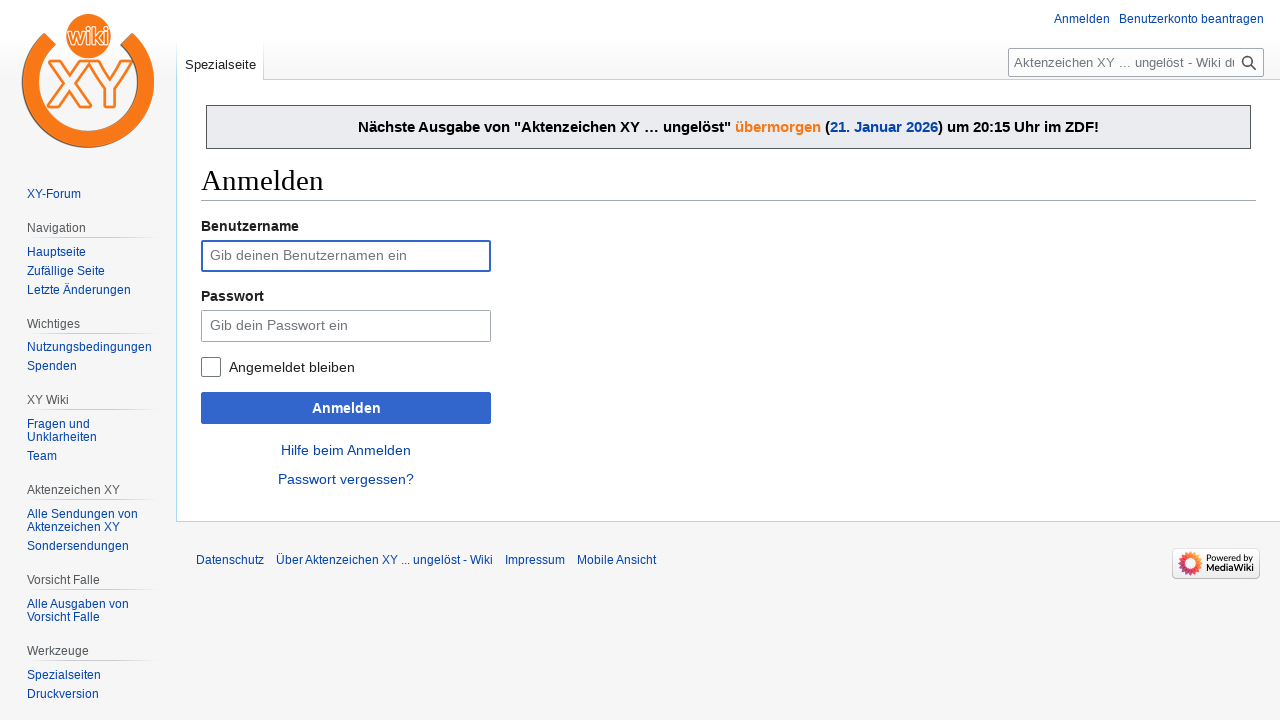

--- FILE ---
content_type: text/html; charset=UTF-8
request_url: https://www.wikixy.de/index.php?title=Spezial:Anmelden&returnto=Kategorie%3ABottrop
body_size: 5634
content:
<!DOCTYPE html>
<html class="client-nojs" lang="de" dir="ltr">
<head>
<meta charset="UTF-8">
<title>Anmelden – Aktenzeichen XY ... ungelöst - Wiki</title>
<script>(function(){var className="client-js";var cookie=document.cookie.match(/(?:^|; )wikixy_db_hae5_mwclientpreferences=([^;]+)/);if(cookie){cookie[1].split('%2C').forEach(function(pref){className=className.replace(new RegExp('(^| )'+pref.replace(/-clientpref-\w+$|[^\w-]+/g,'')+'-clientpref-\\w+( |$)'),'$1'+pref+'$2');});}document.documentElement.className=className;}());RLCONF={"wgBreakFrames":true,"wgSeparatorTransformTable":[",\t.",".\t,"],"wgDigitTransformTable":["",""],"wgDefaultDateFormat":"dmy","wgMonthNames":["","Januar","Februar","März","April","Mai","Juni","Juli","August","September","Oktober","November","Dezember"],"wgRequestId":"8dae6c04bbf2dbe87d3713f2","wgCanonicalNamespace":"Special","wgCanonicalSpecialPageName":"Userlogin","wgNamespaceNumber":-1,"wgPageName":"Spezial:Anmelden","wgTitle":"Anmelden","wgCurRevisionId":0,"wgRevisionId":0,"wgArticleId":0,"wgIsArticle":false,"wgIsRedirect":false,"wgAction":"view","wgUserName":null,"wgUserGroups":["*"],"wgCategories":[],
"wgPageViewLanguage":"de","wgPageContentLanguage":"de","wgPageContentModel":"wikitext","wgRelevantPageName":"Spezial:Anmelden","wgRelevantArticleId":0,"wgIsProbablyEditable":false,"wgRelevantPageIsProbablyEditable":false,"wgMFDisplayWikibaseDescriptions":{"search":false,"watchlist":false,"tagline":false},"wgVisualEditor":{"pageLanguageCode":"de","pageLanguageDir":"ltr","pageVariantFallbacks":"de"},"wgEditSubmitButtonLabelPublish":false};RLSTATE={"user.options":"loading","mediawiki.special.userlogin.common.styles":"ready","mediawiki.special.userlogin.login.styles":"ready","codex-styles":"ready","mediawiki.htmlform.codex.styles":"ready","mediawiki.htmlform.styles":"ready","skins.vector.styles.legacy":"ready","ext.visualEditor.desktopArticleTarget.noscript":"ready"};RLPAGEMODULES=["mediawiki.htmlform","mediawiki.page.ready","skins.vector.legacy.js","ext.visualEditor.desktopArticleTarget.init","ext.visualEditor.targetLoader"];</script>
<script>(RLQ=window.RLQ||[]).push(function(){mw.loader.impl(function(){return["user.options@12s5i",function($,jQuery,require,module){mw.user.tokens.set({"patrolToken":"+\\","watchToken":"+\\","csrfToken":"+\\"});
}];});});</script>
<link rel="stylesheet" href="/load.php?lang=de&amp;modules=codex-styles%7Cext.visualEditor.desktopArticleTarget.noscript%7Cmediawiki.htmlform.codex.styles%7Cmediawiki.htmlform.styles%7Cmediawiki.special.userlogin.common.styles%7Cmediawiki.special.userlogin.login.styles%7Cskins.vector.styles.legacy&amp;only=styles&amp;skin=vector">
<script async="" src="/load.php?lang=de&amp;modules=startup&amp;only=scripts&amp;raw=1&amp;safemode=1&amp;skin=vector"></script>
<meta name="generator" content="MediaWiki 1.42.1">
<meta name="robots" content="noindex,nofollow,max-image-preview:standard">
<meta name="format-detection" content="telephone=no">
<meta name="viewport" content="width=1000">
<link rel="apple-touch-icon" href="/apple-touch-icon-precomposed.png">
<link rel="icon" href="favicon.ico">
<link rel="search" type="application/opensearchdescription+xml" href="/opensearch_desc.php" title="Aktenzeichen XY ... ungelöst - Wiki (de)">
<link rel="EditURI" type="application/rsd+xml" href="https://www.wikixy.de/api.php?action=rsd">
<link rel="alternate" type="application/atom+xml" title="Atom-Feed für „Aktenzeichen XY ... ungelöst - Wiki“" href="/index.php?title=Spezial:Letzte_%C3%84nderungen&amp;feed=atom">
</head>
<body class="skin-vector-legacy mediawiki ltr sitedir-ltr mw-hide-empty-elt ns--1 ns-special mw-special-Userlogin page-Spezial_Anmelden rootpage-Spezial_Anmelden skin-vector action-view"><div id="mw-page-base" class="noprint"></div>
<div id="mw-head-base" class="noprint"></div>
<div id="content" class="mw-body" role="main">
	<a id="top"></a>
	<div id="siteNotice"><div id="localNotice" data-nosnippet=""><div class="sitenotice" lang="de" dir="ltr"><div class="mw-message-box" style="margin: 5px;"><div style="text-align: center;"><big><b>Nächste Ausgabe von "Aktenzeichen XY … ungelöst" <span style="color:#F87817;">übermorgen</span> (<a href="/Sendung_vom_21.01.2026" title="Sendung vom 21.01.2026">21. Januar 2026</a>) um 20:15 Uhr im ZDF!</b></big></div></div></div></div></div>
	<div class="mw-indicators">
	</div>
	<h1 id="firstHeading" class="firstHeading mw-first-heading">Anmelden</h1>
	<div id="bodyContent" class="vector-body">
		
		<div id="contentSub"><div id="mw-content-subtitle"></div></div>
		<div id="contentSub2"></div>
		
		<div id="jump-to-nav"></div>
		<a class="mw-jump-link" href="#mw-head">Zur Navigation springen</a>
		<a class="mw-jump-link" href="#searchInput">Zur Suche springen</a>
		<div id="mw-content-text" class="mw-body-content"><div class="mw-ui-container"><div id="userloginprompt"></div><div id="userloginForm"><form class="mw-htmlform mw-htmlform-codex" action="/index.php?title=Spezial:Anmelden&amp;returnto=Kategorie:Bottrop" method="post" name="userlogin"><input type="hidden" value="Spezial:Anmelden" name="title">
<div class="mw-htmlform-field-HTMLTextField loginText mw-userlogin-username cdx-field"><div class="cdx-label"><label class="cdx-label__label" for="wpName1"><span class="cdx-label__label__text">Benutzername</span></label></div><div class="cdx-field__control"><div class="cdx-text-input"><input id="wpName1" name="wpName" size="20" placeholder="Gib deinen Benutzernamen ein" class="loginText mw-userlogin-username cdx-text-input__input" tabindex="1" required="" autofocus="" autocomplete="username"></div></div></div><div class="mw-htmlform-field-HTMLTextField loginPassword mw-userlogin-password cdx-field"><div class="cdx-label"><label class="cdx-label__label" for="wpPassword1"><span class="cdx-label__label__text">Passwort</span></label></div><div class="cdx-field__control"><div class="cdx-text-input"><input id="wpPassword1" name="wpPassword" size="20" placeholder="Gib dein Passwort ein" class="loginPassword mw-userlogin-password cdx-text-input__input" tabindex="2" required="" autocomplete="current-password" type="password"></div></div></div><div class="mw-htmlform-field-HTMLCheckField mw-userlogin-rememberme cdx-field"><div class="cdx-field__control"><div class="cdx-checkbox"><input name="wpRemember" type="checkbox" value="1" id="wpRemember" tabindex="3" class="mw-userlogin-rememberme cdx-checkbox__input" /><span class="cdx-checkbox__icon"> </span><label for="wpRemember" class="cdx-checkbox__label">Angemeldet bleiben</label></div></div></div><div class="mw-htmlform-field-HTMLSubmitField cdx-field"><div class="cdx-field__control"><button class="mw-htmlform-submit cdx-button cdx-button--weight-primary cdx-button--action-progressive" id="wpLoginAttempt" type="submit" name="wploginattempt" value="Anmelden" tabindex="4">Anmelden</button></div></div><div class="mw-htmlform-field-HTMLInfoField mw-form-related-link-container mw-userlogin-help cdx-field"><div class="cdx-field__control"><a href="https://www.mediawiki.org/wiki/Special:MyLanguage/Help:Logging_in">Hilfe beim Anmelden</a></div></div><div class="mw-htmlform-field-HTMLInfoField mw-form-related-link-container cdx-field"><div class="cdx-field__control"><a href="/Spezial:Passwort_neu_vergeben" title="Spezial:Passwort neu vergeben">Passwort vergessen?</a></div></div><input id="wpEditToken" type="hidden" value="+\" name="wpEditToken">
<input name="authAction" type="hidden" value="login">
<input name="force" type="hidden">
<input name="wpLoginToken" type="hidden" value="fd859ccea72f6e76b701f7267c3eb289696e0039+\">
</form></div></div>
<div class="printfooter" data-nosnippet="">Abgerufen von „<a dir="ltr" href="https://www.wikixy.de/Spezial:Anmelden">https://www.wikixy.de/Spezial:Anmelden</a>“</div></div>
		<div id="catlinks" class="catlinks catlinks-allhidden" data-mw="interface"></div>
	</div>
</div>

<div id="mw-navigation">
	<h2>Navigationsmenü</h2>
	<div id="mw-head">
		
<nav id="p-personal" class="mw-portlet mw-portlet-personal vector-user-menu-legacy vector-menu" aria-labelledby="p-personal-label" role="navigation"  >
	<h3
		id="p-personal-label"
		
		class="vector-menu-heading "
	>
		<span class="vector-menu-heading-label">Meine Werkzeuge</span>
	</h3>
	<div class="vector-menu-content">
		
		<ul class="vector-menu-content-list">
			
			<li id="pt-login" class="mw-list-item active"><a href="/index.php?title=Spezial:Anmelden&amp;returnto=Kategorie%3ABottrop" title="Sich anzumelden wird gerne gesehen, ist jedoch nicht zwingend erforderlich. [o]" accesskey="o"><span>Anmelden</span></a></li><li id="pt-createaccount" class="mw-list-item"><a href="/Spezial:Benutzerkonto_beantragen" title="Wir ermutigen dich dazu, ein Benutzerkonto zu erstellen und dich anzumelden. Es ist jedoch nicht zwingend erforderlich."><span>Benutzerkonto beantragen</span></a></li>
		</ul>
		
	</div>
</nav>

		<div id="left-navigation">
			
<nav id="p-namespaces" class="mw-portlet mw-portlet-namespaces vector-menu-tabs vector-menu-tabs-legacy vector-menu" aria-labelledby="p-namespaces-label" role="navigation"  >
	<h3
		id="p-namespaces-label"
		
		class="vector-menu-heading "
	>
		<span class="vector-menu-heading-label">Namensräume</span>
	</h3>
	<div class="vector-menu-content">
		
		<ul class="vector-menu-content-list">
			
			<li id="ca-nstab-special" class="selected mw-list-item"><a href="/index.php?title=Spezial:Anmelden&amp;returnto=Kategorie%3ABottrop" title="Dies ist eine Spezialseite und kann nicht bearbeitet werden."><span>Spezialseite</span></a></li>
		</ul>
		
	</div>
</nav>

			
<nav id="p-variants" class="mw-portlet mw-portlet-variants emptyPortlet vector-menu-dropdown vector-menu" aria-labelledby="p-variants-label" role="navigation"  >
	<input type="checkbox"
		id="p-variants-checkbox"
		role="button"
		aria-haspopup="true"
		data-event-name="ui.dropdown-p-variants"
		class="vector-menu-checkbox"
		aria-labelledby="p-variants-label"
	>
	<label
		id="p-variants-label"
		
		class="vector-menu-heading "
	>
		<span class="vector-menu-heading-label">Deutsch</span>
	</label>
	<div class="vector-menu-content">
		
		<ul class="vector-menu-content-list">
			
			
		</ul>
		
	</div>
</nav>

		</div>
		<div id="right-navigation">
			
<nav id="p-views" class="mw-portlet mw-portlet-views emptyPortlet vector-menu-tabs vector-menu-tabs-legacy vector-menu" aria-labelledby="p-views-label" role="navigation"  >
	<h3
		id="p-views-label"
		
		class="vector-menu-heading "
	>
		<span class="vector-menu-heading-label">Ansichten</span>
	</h3>
	<div class="vector-menu-content">
		
		<ul class="vector-menu-content-list">
			
			
		</ul>
		
	</div>
</nav>

			
<nav id="p-cactions" class="mw-portlet mw-portlet-cactions emptyPortlet vector-menu-dropdown vector-menu" aria-labelledby="p-cactions-label" role="navigation"  title="Weitere Optionen" >
	<input type="checkbox"
		id="p-cactions-checkbox"
		role="button"
		aria-haspopup="true"
		data-event-name="ui.dropdown-p-cactions"
		class="vector-menu-checkbox"
		aria-labelledby="p-cactions-label"
	>
	<label
		id="p-cactions-label"
		
		class="vector-menu-heading "
	>
		<span class="vector-menu-heading-label">Weitere</span>
	</label>
	<div class="vector-menu-content">
		
		<ul class="vector-menu-content-list">
			
			
		</ul>
		
	</div>
</nav>

			
<div id="p-search" role="search" class="vector-search-box-vue  vector-search-box-show-thumbnail vector-search-box-auto-expand-width vector-search-box">
	<h3 >Suche</h3>
	<form action="/index.php" id="searchform" class="vector-search-box-form">
		<div id="simpleSearch"
			class="vector-search-box-inner"
			 data-search-loc="header-navigation">
			<input class="vector-search-box-input"
				 type="search" name="search" placeholder="Aktenzeichen XY ... ungelöst - Wiki durchsuchen" aria-label="Aktenzeichen XY ... ungelöst - Wiki durchsuchen" autocapitalize="sentences" title="Aktenzeichen XY ... ungelöst - Wiki durchsuchen [f]" accesskey="f" id="searchInput"
			>
			<input type="hidden" name="title" value="Spezial:Suche">
			<input id="mw-searchButton"
				 class="searchButton mw-fallbackSearchButton" type="submit" name="fulltext" title="Suche nach Seiten, die diesen Text enthalten" value="Suchen">
			<input id="searchButton"
				 class="searchButton" type="submit" name="go" title="Gehe direkt zu der Seite mit genau diesem Namen, falls sie vorhanden ist." value="Seite">
		</div>
	</form>
</div>

		</div>
	</div>
	
<div id="mw-panel" class="vector-legacy-sidebar">
	<div id="p-logo" role="banner">
		<a class="mw-wiki-logo" href="/Startseite"
			title="Hauptseite"></a>
	</div>
	
<nav id="p-" class="mw-portlet mw-portlet- vector-menu-portal portal vector-menu" aria-labelledby="p--label" role="navigation"  >
	<h3
		id="p--label"
		
		class="vector-menu-heading "
	>
		<span class="vector-menu-heading-label"></span>
	</h3>
	<div class="vector-menu-content">
		
		<ul class="vector-menu-content-list">
			
			<li id="n-XY-Forum" class="mw-list-item"><a href="http://azxy.communityhost.de/" rel="nofollow" target="_blank"><span>XY-Forum</span></a></li>
		</ul>
		
	</div>
</nav>

	
<nav id="p-navigation" class="mw-portlet mw-portlet-navigation vector-menu-portal portal vector-menu" aria-labelledby="p-navigation-label" role="navigation"  >
	<h3
		id="p-navigation-label"
		
		class="vector-menu-heading "
	>
		<span class="vector-menu-heading-label">Navigation</span>
	</h3>
	<div class="vector-menu-content">
		
		<ul class="vector-menu-content-list">
			
			<li id="n-mainpage-description" class="mw-list-item"><a href="/Startseite" title="Hauptseite besuchen [z]" accesskey="z"><span>Hauptseite</span></a></li><li id="n-randompage" class="mw-list-item"><a href="/Spezial:Zuf%C3%A4llige_Seite" title="Zufällige Seite aufrufen [x]" accesskey="x"><span>Zufällige Seite</span></a></li><li id="n-recentchanges" class="mw-list-item"><a href="/Spezial:Letzte_%C3%84nderungen" title="Liste der letzten Änderungen in diesem Wiki [r]" accesskey="r"><span>Letzte Änderungen</span></a></li>
		</ul>
		
	</div>
</nav>

<nav id="p-Wichtiges" class="mw-portlet mw-portlet-Wichtiges vector-menu-portal portal vector-menu" aria-labelledby="p-Wichtiges-label" role="navigation"  >
	<h3
		id="p-Wichtiges-label"
		
		class="vector-menu-heading "
	>
		<span class="vector-menu-heading-label">Wichtiges</span>
	</h3>
	<div class="vector-menu-content">
		
		<ul class="vector-menu-content-list">
			
			<li id="n-Nutzungsbedingungen" class="mw-list-item"><a href="/wikixy.de:Nutzungsbedingungen"><span>Nutzungsbedingungen</span></a></li><li id="n-Spenden" class="mw-list-item"><a href="https://www.paypal.com/cgi-bin/webscr?cmd=_s-xclick&amp;hosted_button_id=4SJLG4MKSHNPS&amp;source=url" rel="nofollow" target="_blank"><span>Spenden</span></a></li>
		</ul>
		
	</div>
</nav>

<nav id="p-XY_Wiki" class="mw-portlet mw-portlet-XY_Wiki vector-menu-portal portal vector-menu" aria-labelledby="p-XY_Wiki-label" role="navigation"  >
	<h3
		id="p-XY_Wiki-label"
		
		class="vector-menu-heading "
	>
		<span class="vector-menu-heading-label">XY Wiki</span>
	</h3>
	<div class="vector-menu-content">
		
		<ul class="vector-menu-content-list">
			
			<li id="n-Fragen-und-Unklarheiten" class="mw-list-item"><a href="/XY_Wiki:Fragen_und_Unklarheiten"><span>Fragen und Unklarheiten</span></a></li><li id="n-Team" class="mw-list-item"><a href="/XY_Wiki:Team"><span>Team</span></a></li>
		</ul>
		
	</div>
</nav>

<nav id="p-Aktenzeichen_XY" class="mw-portlet mw-portlet-Aktenzeichen_XY vector-menu-portal portal vector-menu" aria-labelledby="p-Aktenzeichen_XY-label" role="navigation"  >
	<h3
		id="p-Aktenzeichen_XY-label"
		
		class="vector-menu-heading "
	>
		<span class="vector-menu-heading-label">Aktenzeichen XY</span>
	</h3>
	<div class="vector-menu-content">
		
		<ul class="vector-menu-content-list">
			
			<li id="n-Alle-Sendungen-von-Aktenzeichen-XY" class="mw-list-item"><a href="/Alle_Sendungen"><span>Alle Sendungen von Aktenzeichen XY</span></a></li><li id="n-Sondersendungen" class="mw-list-item"><a href="/Sondersendungen"><span>Sondersendungen</span></a></li>
		</ul>
		
	</div>
</nav>

<nav id="p-Vorsicht_Falle" class="mw-portlet mw-portlet-Vorsicht_Falle vector-menu-portal portal vector-menu" aria-labelledby="p-Vorsicht_Falle-label" role="navigation"  >
	<h3
		id="p-Vorsicht_Falle-label"
		
		class="vector-menu-heading "
	>
		<span class="vector-menu-heading-label">Vorsicht Falle</span>
	</h3>
	<div class="vector-menu-content">
		
		<ul class="vector-menu-content-list">
			
			<li id="n-Alle-Ausgaben-von-Vorsicht-Falle" class="mw-list-item"><a href="/Vorsicht_Falle_%E2%80%93_Alle_Sendungen"><span>Alle Ausgaben von Vorsicht Falle</span></a></li>
		</ul>
		
	</div>
</nav>

<nav id="p-tb" class="mw-portlet mw-portlet-tb vector-menu-portal portal vector-menu" aria-labelledby="p-tb-label" role="navigation"  >
	<h3
		id="p-tb-label"
		
		class="vector-menu-heading "
	>
		<span class="vector-menu-heading-label">Werkzeuge</span>
	</h3>
	<div class="vector-menu-content">
		
		<ul class="vector-menu-content-list">
			
			<li id="t-specialpages" class="mw-list-item"><a href="/Spezial:Spezialseiten" title="Liste aller Spezialseiten [q]" accesskey="q"><span>Spezialseiten</span></a></li><li id="t-print" class="mw-list-item"><a href="javascript:print();" rel="alternate" title="Druckansicht dieser Seite [p]" accesskey="p"><span>Druckversion</span></a></li>
		</ul>
		
	</div>
</nav>

	
</div>

</div>

<footer id="footer" class="mw-footer" role="contentinfo" >
	<ul id="footer-info">
</ul>

	<ul id="footer-places">
	<li id="footer-places-privacy"><a href="/wikixy.de:Datenschutz">Datenschutz</a></li>
	<li id="footer-places-about"><a href="/wikixy.de:%C3%9Cber_Aktenzeichen_XY_..._ungel%C3%B6st_-_Wiki">Über Aktenzeichen XY ... ungelöst - Wiki</a></li>
	<li id="footer-places-disclaimers"><a href="/wikixy.de:Impressum">Impressum</a></li>
	<li id="footer-places-mobileview"><a href="https://www.wikixy.de/index.php?title=Spezial:Anmelden&amp;returnto=Kategorie%3ABottrop&amp;mobileaction=toggle_view_mobile" class="noprint stopMobileRedirectToggle">Mobile Ansicht</a></li>
</ul>

	<ul id="footer-icons" class="noprint">
	<li id="footer-poweredbyico"><a href="https://www.mediawiki.org/" target="_blank"><img src="/resources/assets/poweredby_mediawiki_88x31.png" alt="Powered by MediaWiki" srcset="/resources/assets/poweredby_mediawiki_132x47.png 1.5x, /resources/assets/poweredby_mediawiki_176x62.png 2x" width="88" height="31" loading="lazy"></a></li>
</ul>

</footer>

<script>(RLQ=window.RLQ||[]).push(function(){mw.config.set({"wgBackendResponseTime":103});});</script>
</body>
</html>

--- FILE ---
content_type: text/javascript; charset=utf-8
request_url: https://www.wikixy.de/load.php?lang=de&modules=startup&only=scripts&raw=1&safemode=1&skin=vector
body_size: 37560
content:
function isCompatible(){return!!('querySelector'in document&&'localStorage'in window&&typeof Promise==='function'&&Promise.prototype['finally']&&(function(){try{new Function('(a = 0) => a');return true;}catch(e){return false;}}())&&/./g.flags==='g');}if(!isCompatible()){document.documentElement.className=document.documentElement.className.replace(/(^|\s)client-js(\s|$)/,'$1client-nojs$2');while(window.NORLQ&&NORLQ[0]){NORLQ.shift()();}NORLQ={push:function(fn){fn();}};RLQ={push:function(){}};}else{if(window.performance&&performance.mark){performance.mark('mwStartup');}(function(){'use strict';var con=window.console;function Map(){this.values=Object.create(null);}Map.prototype={constructor:Map,get:function(selection,fallback){if(arguments.length<2){fallback=null;}if(typeof selection==='string'){return selection in this.values?this.values[selection]:fallback;}var results;if(Array.isArray(selection)){results={};for(var i=0;i<selection.length;i++){if(typeof selection[i]==='string'){results[
selection[i]]=selection[i]in this.values?this.values[selection[i]]:fallback;}}return results;}if(selection===undefined){results={};for(var key in this.values){results[key]=this.values[key];}return results;}return fallback;},set:function(selection,value){if(arguments.length>1){if(typeof selection==='string'){this.values[selection]=value;return true;}}else if(typeof selection==='object'){for(var key in selection){this.values[key]=selection[key];}return true;}return false;},exists:function(selection){return typeof selection==='string'&&selection in this.values;}};var log=function(){};log.warn=Function.prototype.bind.call(con.warn,con);var mw={now:function(){var perf=window.performance;var navStart=perf&&perf.timing&&perf.timing.navigationStart;mw.now=navStart&&perf.now?function(){return navStart+perf.now();}:Date.now;return mw.now();},trackQueue:[],trackError:function(data){if(mw.track){mw.track('resourceloader.exception',data);}else{mw.trackQueue.push({topic:'resourceloader.exception',
data:data});}var e=data.exception;var msg=(e?'Exception':'Error')+' in '+data.source+(data.module?' in module '+data.module:'')+(e?':':'.');con.log(msg);if(e){con.warn(e);}},Map:Map,config:new Map(),messages:new Map(),templates:new Map(),log:log};window.mw=window.mediaWiki=mw;window.QUnit=undefined;}());(function(){'use strict';var store,hasOwn=Object.hasOwnProperty;function fnv132(str){var hash=0x811C9DC5;for(var i=0;i<str.length;i++){hash+=(hash<<1)+(hash<<4)+(hash<<7)+(hash<<8)+(hash<<24);hash^=str.charCodeAt(i);}hash=(hash>>>0).toString(36).slice(0,5);while(hash.length<5){hash='0'+hash;}return hash;}var registry=Object.create(null),sources=Object.create(null),handlingPendingRequests=false,pendingRequests=[],queue=[],jobs=[],willPropagate=false,errorModules=[],baseModules=["jquery","mediawiki.base"],marker=document.querySelector('meta[name="ResourceLoaderDynamicStyles"]'),lastCssBuffer;function addToHead(el,nextNode){if(nextNode&&nextNode.parentNode){nextNode.parentNode.insertBefore
(el,nextNode);}else{document.head.appendChild(el);}}function newStyleTag(text,nextNode){var el=document.createElement('style');el.appendChild(document.createTextNode(text));addToHead(el,nextNode);return el;}function flushCssBuffer(cssBuffer){if(cssBuffer===lastCssBuffer){lastCssBuffer=null;}newStyleTag(cssBuffer.cssText,marker);for(var i=0;i<cssBuffer.callbacks.length;i++){cssBuffer.callbacks[i]();}}function addEmbeddedCSS(cssText,callback){if(!lastCssBuffer||cssText.startsWith('@import')){lastCssBuffer={cssText:'',callbacks:[]};requestAnimationFrame(flushCssBuffer.bind(null,lastCssBuffer));}lastCssBuffer.cssText+='\n'+cssText;lastCssBuffer.callbacks.push(callback);}function getCombinedVersion(modules){var hashes=modules.reduce(function(result,module){return result+registry[module].version;},'');return fnv132(hashes);}function allReady(modules){for(var i=0;i<modules.length;i++){if(mw.loader.getState(modules[i])!=='ready'){return false;}}return true;}function allWithImplicitReady(module
){return allReady(registry[module].dependencies)&&(baseModules.indexOf(module)!==-1||allReady(baseModules));}function anyFailed(modules){for(var i=0;i<modules.length;i++){var state=mw.loader.getState(modules[i]);if(state==='error'||state==='missing'){return modules[i];}}return false;}function doPropagation(){var didPropagate=true;var module;while(didPropagate){didPropagate=false;while(errorModules.length){var errorModule=errorModules.shift(),baseModuleError=baseModules.indexOf(errorModule)!==-1;for(module in registry){if(registry[module].state!=='error'&&registry[module].state!=='missing'){if(baseModuleError&&baseModules.indexOf(module)===-1){registry[module].state='error';didPropagate=true;}else if(registry[module].dependencies.indexOf(errorModule)!==-1){registry[module].state='error';errorModules.push(module);didPropagate=true;}}}}for(module in registry){if(registry[module].state==='loaded'&&allWithImplicitReady(module)){execute(module);didPropagate=true;}}for(var i=0;i<jobs.length;i++
){var job=jobs[i];var failed=anyFailed(job.dependencies);if(failed!==false||allReady(job.dependencies)){jobs.splice(i,1);i-=1;try{if(failed!==false&&job.error){job.error(new Error('Failed dependency: '+failed),job.dependencies);}else if(failed===false&&job.ready){job.ready();}}catch(e){mw.trackError({exception:e,source:'load-callback'});}didPropagate=true;}}}willPropagate=false;}function setAndPropagate(module,state){registry[module].state=state;if(state==='ready'){store.add(module);}else if(state==='error'||state==='missing'){errorModules.push(module);}else if(state!=='loaded'){return;}if(willPropagate){return;}willPropagate=true;mw.requestIdleCallback(doPropagation,{timeout:1});}function sortDependencies(module,resolved,unresolved){if(!(module in registry)){throw new Error('Unknown module: '+module);}if(typeof registry[module].skip==='string'){var skip=(new Function(registry[module].skip)());registry[module].skip=!!skip;if(skip){registry[module].dependencies=[];setAndPropagate(module
,'ready');return;}}if(!unresolved){unresolved=new Set();}var deps=registry[module].dependencies;unresolved.add(module);for(var i=0;i<deps.length;i++){if(resolved.indexOf(deps[i])===-1){if(unresolved.has(deps[i])){throw new Error('Circular reference detected: '+module+' -> '+deps[i]);}sortDependencies(deps[i],resolved,unresolved);}}resolved.push(module);}function resolve(modules){var resolved=baseModules.slice();for(var i=0;i<modules.length;i++){sortDependencies(modules[i],resolved);}return resolved;}function resolveStubbornly(modules){var resolved=baseModules.slice();for(var i=0;i<modules.length;i++){var saved=resolved.slice();try{sortDependencies(modules[i],resolved);}catch(err){resolved=saved;mw.log.warn('Skipped unavailable module '+modules[i]);if(modules[i]in registry){mw.trackError({exception:err,source:'resolve'});}}}return resolved;}function resolveRelativePath(relativePath,basePath){var relParts=relativePath.match(/^((?:\.\.?\/)+)(.*)$/);if(!relParts){return null;}var
baseDirParts=basePath.split('/');baseDirParts.pop();var prefixes=relParts[1].split('/');prefixes.pop();var prefix;while((prefix=prefixes.pop())!==undefined){if(prefix==='..'){baseDirParts.pop();}}return(baseDirParts.length?baseDirParts.join('/')+'/':'')+relParts[2];}function makeRequireFunction(moduleObj,basePath){return function require(moduleName){var fileName=resolveRelativePath(moduleName,basePath);if(fileName===null){return mw.loader.require(moduleName);}if(hasOwn.call(moduleObj.packageExports,fileName)){return moduleObj.packageExports[fileName];}var scriptFiles=moduleObj.script.files;if(!hasOwn.call(scriptFiles,fileName)){throw new Error('Cannot require undefined file '+fileName);}var result,fileContent=scriptFiles[fileName];if(typeof fileContent==='function'){var moduleParam={exports:{}};fileContent(makeRequireFunction(moduleObj,fileName),moduleParam,moduleParam.exports);result=moduleParam.exports;}else{result=fileContent;}moduleObj.packageExports[fileName]=result;return result;
};}function addScript(src,callback,modules){var script=document.createElement('script');script.src=src;function onComplete(){if(script.parentNode){script.parentNode.removeChild(script);}if(callback){callback();callback=null;}}script.onload=onComplete;script.onerror=function(){onComplete();if(modules){for(var i=0;i<modules.length;i++){setAndPropagate(modules[i],'error');}}};document.head.appendChild(script);return script;}function queueModuleScript(src,moduleName,callback){pendingRequests.push(function(){if(moduleName!=='jquery'){window.require=mw.loader.require;window.module=registry[moduleName].module;}addScript(src,function(){delete window.module;callback();if(pendingRequests[0]){pendingRequests.shift()();}else{handlingPendingRequests=false;}});});if(!handlingPendingRequests&&pendingRequests[0]){handlingPendingRequests=true;pendingRequests.shift()();}}function addLink(url,media,nextNode){var el=document.createElement('link');el.rel='stylesheet';if(media){el.media=media;}el.href=url;
addToHead(el,nextNode);return el;}function globalEval(code){var script=document.createElement('script');script.text=code;document.head.appendChild(script);script.parentNode.removeChild(script);}function indirectEval(code){(1,eval)(code);}function enqueue(dependencies,ready,error){if(allReady(dependencies)){if(ready){ready();}return;}var failed=anyFailed(dependencies);if(failed!==false){if(error){error(new Error('Dependency '+failed+' failed to load'),dependencies);}return;}if(ready||error){jobs.push({dependencies:dependencies.filter(function(module){var state=registry[module].state;return state==='registered'||state==='loaded'||state==='loading'||state==='executing';}),ready:ready,error:error});}dependencies.forEach(function(module){if(registry[module].state==='registered'&&queue.indexOf(module)===-1){queue.push(module);}});mw.loader.work();}function execute(module){if(registry[module].state!=='loaded'){throw new Error('Module in state "'+registry[module].state+'" may not execute: '+
module);}registry[module].state='executing';var runScript=function(){var script=registry[module].script;var markModuleReady=function(){setAndPropagate(module,'ready');};var nestedAddScript=function(arr,offset){if(offset>=arr.length){markModuleReady();return;}queueModuleScript(arr[offset],module,function(){nestedAddScript(arr,offset+1);});};try{if(Array.isArray(script)){nestedAddScript(script,0);}else if(typeof script==='function'){if(module==='jquery'){script();}else{script(window.$,window.$,mw.loader.require,registry[module].module);}markModuleReady();}else if(typeof script==='object'&&script!==null){var mainScript=script.files[script.main];if(typeof mainScript!=='function'){throw new Error('Main file in module '+module+' must be a function');}mainScript(makeRequireFunction(registry[module],script.main),registry[module].module,registry[module].module.exports);markModuleReady();}else if(typeof script==='string'){globalEval(script);markModuleReady();}else{markModuleReady();}}catch(e){
setAndPropagate(module,'error');mw.trackError({exception:e,module:module,source:'module-execute'});}};if(registry[module].deprecationWarning){mw.log.warn(registry[module].deprecationWarning);}if(registry[module].messages){mw.messages.set(registry[module].messages);}if(registry[module].templates){mw.templates.set(module,registry[module].templates);}var cssPending=0;var cssHandle=function(){cssPending++;return function(){cssPending--;if(cssPending===0){var runScriptCopy=runScript;runScript=undefined;runScriptCopy();}};};var style=registry[module].style;if(style){if('css'in style){for(var i=0;i<style.css.length;i++){addEmbeddedCSS(style.css[i],cssHandle());}}if('url'in style){for(var media in style.url){var urls=style.url[media];for(var j=0;j<urls.length;j++){addLink(urls[j],media,marker);}}}}if(module==='user'){var siteDeps;var siteDepErr;try{siteDeps=resolve(['site']);}catch(e){siteDepErr=e;runScript();}if(!siteDepErr){enqueue(siteDeps,runScript,runScript);}}else if(cssPending===0){
runScript();}}function sortQuery(o){var sorted={};var list=[];for(var key in o){list.push(key);}list.sort();for(var i=0;i<list.length;i++){sorted[list[i]]=o[list[i]];}return sorted;}function buildModulesString(moduleMap){var str=[];var list=[];var p;function restore(suffix){return p+suffix;}for(var prefix in moduleMap){p=prefix===''?'':prefix+'.';str.push(p+moduleMap[prefix].join(','));list.push.apply(list,moduleMap[prefix].map(restore));}return{str:str.join('|'),list:list};}function makeQueryString(params){var str='';for(var key in params){str+=(str?'&':'')+encodeURIComponent(key)+'='+encodeURIComponent(params[key]);}return str;}function batchRequest(batch){if(!batch.length){return;}var sourceLoadScript,currReqBase,moduleMap;function doRequest(){var query=Object.create(currReqBase),packed=buildModulesString(moduleMap);query.modules=packed.str;query.version=getCombinedVersion(packed.list);query=sortQuery(query);addScript(sourceLoadScript+'?'+makeQueryString(query),null,packed.list);}
batch.sort();var reqBase={"lang":"de","skin":"vector"};var splits=Object.create(null);for(var b=0;b<batch.length;b++){var bSource=registry[batch[b]].source;var bGroup=registry[batch[b]].group;if(!splits[bSource]){splits[bSource]=Object.create(null);}if(!splits[bSource][bGroup]){splits[bSource][bGroup]=[];}splits[bSource][bGroup].push(batch[b]);}for(var source in splits){sourceLoadScript=sources[source];for(var group in splits[source]){var modules=splits[source][group];currReqBase=Object.create(reqBase);if(group===0&&mw.config.get('wgUserName')!==null){currReqBase.user=mw.config.get('wgUserName');}var currReqBaseLength=makeQueryString(currReqBase).length+23;var length=0;moduleMap=Object.create(null);for(var i=0;i<modules.length;i++){var lastDotIndex=modules[i].lastIndexOf('.'),prefix=modules[i].slice(0,Math.max(0,lastDotIndex)),suffix=modules[i].slice(lastDotIndex+1),bytesAdded=moduleMap[prefix]?suffix.length+3:modules[i].length+3;if(length&&length+currReqBaseLength+bytesAdded>mw.loader
.maxQueryLength){doRequest();length=0;moduleMap=Object.create(null);}if(!moduleMap[prefix]){moduleMap[prefix]=[];}length+=bytesAdded;moduleMap[prefix].push(suffix);}doRequest();}}}function asyncEval(implementations,cb,offset){if(!implementations.length){return;}offset=offset||0;mw.requestIdleCallback(function(deadline){asyncEvalTask(deadline,implementations,cb,offset);});}function asyncEvalTask(deadline,implementations,cb,offset){for(var i=offset;i<implementations.length;i++){if(deadline.timeRemaining()<=0){asyncEval(implementations,cb,i);return;}try{indirectEval(implementations[i]);}catch(err){cb(err);}}}function getModuleKey(module){return module in registry?(module+'@'+registry[module].version):null;}function splitModuleKey(key){var index=key.lastIndexOf('@');if(index===-1||index===0){return{name:key,version:''};}return{name:key.slice(0,index),version:key.slice(index+1)};}function registerOne(module,version,dependencies,group,source,skip){if(module in registry){throw new Error(
'module already registered: '+module);}registry[module]={module:{exports:{}},packageExports:{},version:version||'',dependencies:dependencies||[],group:typeof group==='undefined'?null:group,source:typeof source==='string'?source:'local',state:'registered',skip:typeof skip==='string'?skip:null};}mw.loader={moduleRegistry:registry,maxQueryLength:2000,addStyleTag:newStyleTag,addScriptTag:addScript,addLinkTag:addLink,enqueue:enqueue,resolve:resolve,work:function(){store.init();var q=queue.length,storedImplementations=[],storedNames=[],requestNames=[],batch=new Set();while(q--){var module=queue[q];if(mw.loader.getState(module)==='registered'&&!batch.has(module)){registry[module].state='loading';batch.add(module);var implementation=store.get(module);if(implementation){storedImplementations.push(implementation);storedNames.push(module);}else{requestNames.push(module);}}}queue=[];asyncEval(storedImplementations,function(err){store.stats.failed++;store.clear();mw.trackError({exception:err,source
:'store-eval'});var failed=storedNames.filter(function(name){return registry[name].state==='loading';});batchRequest(failed);});batchRequest(requestNames);},addSource:function(ids){for(var id in ids){if(id in sources){throw new Error('source already registered: '+id);}sources[id]=ids[id];}},register:function(modules){if(typeof modules!=='object'){registerOne.apply(null,arguments);return;}function resolveIndex(dep){return typeof dep==='number'?modules[dep][0]:dep;}for(var i=0;i<modules.length;i++){var deps=modules[i][2];if(deps){for(var j=0;j<deps.length;j++){deps[j]=resolveIndex(deps[j]);}}registerOne.apply(null,modules[i]);}},implement:function(module,script,style,messages,templates,deprecationWarning){var split=splitModuleKey(module),name=split.name,version=split.version;if(!(name in registry)){mw.loader.register(name);}if(registry[name].script!==undefined){throw new Error('module already implemented: '+name);}registry[name].version=version;registry[name].declarator=null;registry[
name].script=script;registry[name].style=style;registry[name].messages=messages;registry[name].templates=templates;registry[name].deprecationWarning=deprecationWarning;if(registry[name].state!=='error'&&registry[name].state!=='missing'){setAndPropagate(name,'loaded');}},impl:function(declarator){var data=declarator(),module=data[0],script=data[1]||null,style=data[2]||null,messages=data[3]||null,templates=data[4]||null,deprecationWarning=data[5]||null,split=splitModuleKey(module),name=split.name,version=split.version;if(!(name in registry)){mw.loader.register(name);}if(registry[name].script!==undefined){throw new Error('module already implemented: '+name);}registry[name].version=version;registry[name].declarator=declarator;registry[name].script=script;registry[name].style=style;registry[name].messages=messages;registry[name].templates=templates;registry[name].deprecationWarning=deprecationWarning;if(registry[name].state!=='error'&&registry[name].state!=='missing'){setAndPropagate(name,
'loaded');}},load:function(modules,type){if(typeof modules==='string'&&/^(https?:)?\/?\//.test(modules)){if(type==='text/css'){addLink(modules);}else if(type==='text/javascript'||type===undefined){addScript(modules);}else{throw new Error('Invalid type '+type);}}else{modules=typeof modules==='string'?[modules]:modules;enqueue(resolveStubbornly(modules));}},state:function(states){for(var module in states){if(!(module in registry)){mw.loader.register(module);}setAndPropagate(module,states[module]);}},getState:function(module){return module in registry?registry[module].state:null;},require:function(moduleName){var path;if(window.QUnit){var paths=moduleName.startsWith('@')?/^(@[^/]+\/[^/]+)\/(.*)$/.exec(moduleName):/^([^/]+)\/(.*)$/.exec(moduleName);if(paths){moduleName=paths[1];path=paths[2];}}if(mw.loader.getState(moduleName)!=='ready'){throw new Error('Module "'+moduleName+'" is not loaded');}return path?makeRequireFunction(registry[moduleName],'')('./'+path):registry[moduleName].module.
exports;}};var hasPendingFlush=false,hasPendingWrites=false;function flushWrites(){while(store.queue.length){store.set(store.queue.shift());}if(hasPendingWrites){store.prune();try{localStorage.removeItem(store.key);localStorage.setItem(store.key,JSON.stringify({items:store.items,vary:store.vary,asOf:Math.ceil(Date.now()/1e7)}));}catch(e){mw.trackError({exception:e,source:'store-localstorage-update'});}}hasPendingFlush=hasPendingWrites=false;}mw.loader.store=store={enabled:null,items:{},queue:[],stats:{hits:0,misses:0,expired:0,failed:0},key:"MediaWikiModuleStore:wikixy_db",vary:"vector:2:1:de",init:function(){if(this.enabled===null){this.enabled=false;if(false){this.load();}else{this.clear();}}},load:function(){try{var raw=localStorage.getItem(this.key);this.enabled=true;var data=JSON.parse(raw);if(data&&data.vary===this.vary&&data.items&&Date.now()<(data.asOf*1e7)+259e7){this.items=data.items;}}catch(e){}},get:function(module){if(this.enabled){var key=getModuleKey(module);if(key in
this.items){this.stats.hits++;return this.items[key];}this.stats.misses++;}return false;},add:function(module){if(this.enabled){this.queue.push(module);this.requestUpdate();}},set:function(module){var descriptor=registry[module],key=getModuleKey(module);if(key in this.items||!descriptor||descriptor.state!=='ready'||!descriptor.version||descriptor.group===1||descriptor.group===0||!descriptor.declarator){return;}var script=String(descriptor.declarator);if(script.length>1e5){return;}var srcParts=['mw.loader.impl(',script,');\n'];if(true){srcParts.push('// Saved in localStorage at ',(new Date()).toISOString(),'\n');var sourceLoadScript=sources[descriptor.source];var query=Object.create({"lang":"de","skin":"vector"});query.modules=module;query.version=getCombinedVersion([module]);query=sortQuery(query);srcParts.push('//# sourceURL=',(new URL(sourceLoadScript,location)).href,'?',makeQueryString(query),'\n');query.sourcemap='1';query=sortQuery(query);srcParts.push('//# sourceMappingURL=',
sourceLoadScript,'?',makeQueryString(query));}this.items[key]=srcParts.join('');hasPendingWrites=true;},prune:function(){for(var key in this.items){if(getModuleKey(splitModuleKey(key).name)!==key){this.stats.expired++;delete this.items[key];}}},clear:function(){this.items={};try{localStorage.removeItem(this.key);}catch(e){}},requestUpdate:function(){if(!hasPendingFlush){hasPendingFlush=setTimeout(function(){mw.requestIdleCallback(flushWrites);},2000);}}};}());mw.requestIdleCallbackInternal=function(callback){setTimeout(function(){var start=mw.now();callback({didTimeout:false,timeRemaining:function(){return Math.max(0,50-(mw.now()-start));}});},1);};mw.requestIdleCallback=window.requestIdleCallback?window.requestIdleCallback.bind(window):mw.requestIdleCallbackInternal;(function(){var queue;mw.loader.addSource({"local":"/load.php"});mw.loader.register([["user.options","12s5i",[],1],["mediawiki.skinning.interface","35ox4"],["jquery.makeCollapsible.styles","1r9ei"],[
"mediawiki.skinning.content.parsoid","1r2wc"],["jquery","xt2am"],["web2017-polyfills","174re",[],null,null,"return'IntersectionObserver'in window\u0026\u0026typeof fetch==='function'\u0026\u0026typeof URL==='function'\u0026\u0026'toJSON'in URL.prototype;"],["mediawiki.base","1jhjx",[4]],["jquery.chosen","1ft2a"],["jquery.client","5k8ja"],["jquery.confirmable","sbt01",[98]],["jquery.highlightText","dhxyc",[72]],["jquery.i18n","za1bp",[97]],["jquery.lengthLimit","di19q",[56]],["jquery.makeCollapsible","rzgsu",[2,72]],["jquery.spinner","w50jn",[15]],["jquery.spinner.styles","1x3bp"],["jquery.suggestions","c354h",[10]],["jquery.tablesorter","1i022",[18,99,72]],["jquery.tablesorter.styles","4xlbt"],["jquery.textSelection","6aw3z",[8]],["jquery.ui","104xt"],["moment","1vl7k",[95,72]],["vue","1202x",[106]],["@vue/composition-api","xn7y3",[22]],["vuex","qipuu",[22]],["pinia","vdffm",[22]],["@wikimedia/codex","vhzmf",[27,22]],["codex-styles","zp7pr"],["@wikimedia/codex-search","25w0j",[29,22]],
["codex-search-styles","1osqr"],["mediawiki.template","13qyu"],["mediawiki.template.mustache","wayx5",[30]],["mediawiki.apipretty","lz5hw"],["mediawiki.api","17239",[62,98]],["mediawiki.content.json","1cli3"],["mediawiki.confirmCloseWindow","1uvgb"],["mediawiki.debug","vj766",[186]],["mediawiki.diff","1378c",[33]],["mediawiki.diff.styles","9tiom"],["mediawiki.feedback","6f6kh",[340,194]],["mediawiki.feedlink","qn8vo"],["mediawiki.filewarning","1gubd",[186,198]],["mediawiki.ForeignApi","r63m6",[43]],["mediawiki.ForeignApi.core","103oo",[69,33,183]],["mediawiki.helplink","8i6nq"],["mediawiki.hlist","13txa"],["mediawiki.htmlform","o0bt4",[161]],["mediawiki.htmlform.ooui","13p2b",[186]],["mediawiki.htmlform.styles","5tlzd"],["mediawiki.htmlform.codex.styles","if8qa"],["mediawiki.htmlform.ooui.styles","1xugt"],["mediawiki.icon","bkxq6"],["mediawiki.inspect","1q8m0",[56,72]],["mediawiki.notification","8qqej",[72,78]],["mediawiki.notification.convertmessagebox","zib0m",[53]],[
"mediawiki.notification.convertmessagebox.styles","15u5e"],["mediawiki.String","m9pa4"],["mediawiki.pager.styles","szgiw"],["mediawiki.pager.tablePager","19ie6"],["mediawiki.pulsatingdot","19v1j"],["mediawiki.searchSuggest","1vqtj",[16,33]],["mediawiki.storage","1g840",[72]],["mediawiki.Title","1v0of",[56,72]],["mediawiki.Upload","l2sns",[33]],["mediawiki.ForeignUpload","ny1t0",[42,63]],["mediawiki.Upload.Dialog","15smv",[66]],["mediawiki.Upload.BookletLayout","gbg05",[63,70,21,189,194,199,200]],["mediawiki.ForeignStructuredUpload.BookletLayout","1esq6",[64,66,102,165,159]],["mediawiki.toc","181be",[75]],["mediawiki.Uri","1tzok",[72]],["mediawiki.user","k353z",[33,75]],["mediawiki.userSuggest","30e7i",[16,33]],["mediawiki.util","eaa5i",[8,5]],["mediawiki.checkboxtoggle","1mzw8"],["mediawiki.checkboxtoggle.styles","10qw3"],["mediawiki.cookie","myy9p"],["mediawiki.experiments","1f3w8"],["mediawiki.editfont.styles","1pu4s"],["mediawiki.visibleTimeout","1ggva"],["mediawiki.action.edit",
"n6xni",[19,80,77,161]],["mediawiki.action.edit.styles","12vu9"],["mediawiki.action.edit.collapsibleFooter","8vkp6",[13,51,61]],["mediawiki.action.edit.preview","1efr7",[14,108]],["mediawiki.action.history","hk6ix",[13]],["mediawiki.action.history.styles","30ph4"],["mediawiki.action.protect","1pu3r",[161]],["mediawiki.action.view.metadata","66p2z",[93]],["mediawiki.editRecovery.postEdit","15ui6"],["mediawiki.editRecovery.edit","4tkrc",[53,158,202]],["mediawiki.action.view.postEdit","h1bw6",[53,61,149,186,205]],["mediawiki.action.view.redirect","15khb"],["mediawiki.action.view.redirectPage","nlgr2"],["mediawiki.action.edit.editWarning","1ecjl",[19,35,98]],["mediawiki.action.view.filepage","ofhsa"],["mediawiki.action.styles","1mkyx"],["mediawiki.language","e296n",[96]],["mediawiki.cldr","1wvwy",[97]],["mediawiki.libs.pluralruleparser","1sv4p"],["mediawiki.jqueryMsg","887ri",[56,95,72,0]],["mediawiki.language.months","10jvh",[95]],["mediawiki.language.names","ttqgg",[95]],[
"mediawiki.language.specialCharacters","1xapx",[95]],["mediawiki.libs.jpegmeta","n7h67"],["mediawiki.page.gallery","sztb8",[104,72]],["mediawiki.page.gallery.styles","1t3yg"],["mediawiki.page.gallery.slideshow","jb6f5",[189,208,210]],["mediawiki.page.ready","5crhf",[33]],["mediawiki.page.watch.ajax","kpop7",[70]],["mediawiki.page.preview","v3gpp",[13,19,37,38,70,186]],["mediawiki.page.image.pagination","1y6ke",[14,72]],["mediawiki.page.media","9pyrn"],["mediawiki.rcfilters.filters.base.styles","1au8k"],["mediawiki.rcfilters.highlightCircles.seenunseen.styles","1qq2w"],["mediawiki.rcfilters.filters.ui","fv8ck",[13,69,70,156,195,202,204,205,206,208,209]],["mediawiki.interface.helpers.styles","xpawp"],["mediawiki.special","y92zk"],["mediawiki.special.apisandbox","1ktwd",[13,69,176,162,185]],["mediawiki.special.block","7qhlz",[46,159,175,166,176,173,202]],["mediawiki.misc-authed-ooui","5eai4",[14,47,156,161]],["mediawiki.misc-authed-pref","6hxr3",[0]],["mediawiki.misc-authed-curate",
"56l7k",[7,9,12,14,33]],["mediawiki.special.block.codex","wzs56",[26]],["mediawiki.special.changeslist","8rst5"],["mediawiki.special.changeslist.watchlistexpiry","1ng30",[115,205]],["mediawiki.special.changeslist.enhanced","u4yfj"],["mediawiki.special.changeslist.legend","1ypgm"],["mediawiki.special.changeslist.legend.js","gdyxk",[75]],["mediawiki.special.contributions","974kc",[13,159,185]],["mediawiki.special.import.styles.ooui","1pawu"],["mediawiki.special.changecredentials","1sapc"],["mediawiki.special.changeemail","1y1sl"],["mediawiki.special.preferences.ooui","q0t71",[35,77,54,61,166,161,194]],["mediawiki.special.preferences.styles.ooui","1xwcm"],["mediawiki.special.editrecovery.styles","1o89f"],["mediawiki.special.editrecovery","1huu8",[21,22]],["mediawiki.special.search","htvtd",[178]],["mediawiki.special.search.commonsInterwikiWidget","1m5v1",[69,33]],["mediawiki.special.search.interwikiwidget.styles","vi6xo"],["mediawiki.special.search.styles","n8uwz"],[
"mediawiki.special.unwatchedPages","lvws1",[33]],["mediawiki.special.upload","5n64m",[14,33,35,102,115,30]],["mediawiki.special.userlogin.common.styles","8cixe"],["mediawiki.special.userlogin.login.styles","1sitc"],["mediawiki.special.createaccount","1k99x",[33]],["mediawiki.special.userlogin.signup.styles","ryb2f"],["mediawiki.special.userrights","p0nyw",[12,54]],["mediawiki.special.watchlist","19q5d",[186,205]],["mediawiki.tempUserBanner.styles","ivd3g"],["mediawiki.tempUserBanner","1ck9q",[98]],["mediawiki.tempUserCreated","1al61",[72]],["mediawiki.ui","1mqqz"],["mediawiki.ui.checkbox","kwkz2"],["mediawiki.ui.radio","mflx2"],["mediawiki.ui.button","818o4"],["mediawiki.ui.input","yxbkh"],["mediawiki.ui.icon","1o5n9"],["mediawiki.widgets","zyqco",[157,189,199,200]],["mediawiki.widgets.styles","nqb2p"],["mediawiki.widgets.AbandonEditDialog","llmrf",[194]],["mediawiki.widgets.DateInputWidget","2pyvd",[160,21,189,210]],["mediawiki.widgets.DateInputWidget.styles","kggsm"],[
"mediawiki.widgets.visibleLengthLimit","1t1v1",[12,186]],["mediawiki.widgets.datetime","1a1kh",[186,205,209,210]],["mediawiki.widgets.expiry","1i37q",[162,21,189]],["mediawiki.widgets.CheckMatrixWidget","1h5or",[186]],["mediawiki.widgets.CategoryMultiselectWidget","tru8u",[42,189]],["mediawiki.widgets.SelectWithInputWidget","rm5xl",[167,189]],["mediawiki.widgets.SelectWithInputWidget.styles","a4qqf"],["mediawiki.widgets.SizeFilterWidget","ep2zf",[169,189]],["mediawiki.widgets.SizeFilterWidget.styles","llen7"],["mediawiki.widgets.MediaSearch","f76f3",[42,70,189]],["mediawiki.widgets.Table","10yqc",[189]],["mediawiki.widgets.TagMultiselectWidget","1wfn6",[189]],["mediawiki.widgets.UserInputWidget","1pxsw",[189]],["mediawiki.widgets.UsersMultiselectWidget","120ni",[189]],["mediawiki.widgets.NamespacesMultiselectWidget","1gtbc",[156]],["mediawiki.widgets.TitlesMultiselectWidget","11c6c",[156]],["mediawiki.widgets.TagMultiselectWidget.styles","z8nel"],["mediawiki.widgets.SearchInputWidget",
"1twqj",[60,156,205]],["mediawiki.widgets.SearchInputWidget.styles","1784o"],["mediawiki.widgets.ToggleSwitchWidget","j39zx",[189]],["mediawiki.watchstar.widgets","1aw5c",[185]],["mediawiki.deflate","nx2hn"],["oojs","1u2cw"],["mediawiki.router","mk6gy",[183]],["oojs-ui","19txf",[192,189,194]],["oojs-ui-core","17uel",[106,183,188,187,196]],["oojs-ui-core.styles","l0tw9"],["oojs-ui-core.icons","1nh4z"],["oojs-ui-widgets","1q2e4",[186,191]],["oojs-ui-widgets.styles","12vus"],["oojs-ui-widgets.icons","i5cur"],["oojs-ui-toolbars","dzihs",[186,193]],["oojs-ui-toolbars.icons","17rjk"],["oojs-ui-windows","1s8sw",[186,195]],["oojs-ui-windows.icons","1uugn"],["oojs-ui.styles.indicators","1hbb8"],["oojs-ui.styles.icons-accessibility","1oxtj"],["oojs-ui.styles.icons-alerts","e4zpp"],["oojs-ui.styles.icons-content","gceu3"],["oojs-ui.styles.icons-editing-advanced","1gjmr"],["oojs-ui.styles.icons-editing-citation","19t3q"],["oojs-ui.styles.icons-editing-core","1gwc4"],[
"oojs-ui.styles.icons-editing-list","1gqmi"],["oojs-ui.styles.icons-editing-styling","4ocer"],["oojs-ui.styles.icons-interactions","fxwhz"],["oojs-ui.styles.icons-layout","l9cdl"],["oojs-ui.styles.icons-location","17drk"],["oojs-ui.styles.icons-media","1171h"],["oojs-ui.styles.icons-moderation","11t31"],["oojs-ui.styles.icons-movement","16dmb"],["oojs-ui.styles.icons-user","3orsm"],["oojs-ui.styles.icons-wikimedia","1ip07"],["skins.timeless","17rdy"],["skins.timeless.js","d56ub"],["skins.vector.search.codex.styles","b6vnc"],["skins.vector.search.codex.scripts","v4n0u",[215,22]],["skins.vector.search","waexk",[69,216]],["skins.vector.styles.legacy","lz759"],["skins.vector.styles","k1cbn"],["skins.vector.icons.js","mgg5v"],["skins.vector.icons","ymsko"],["skins.vector.clientPreferences","sekzt",[70]],["skins.vector.js","600b0",[76,107,61,222,220]],["skins.vector.legacy.js","n1fw4",[106]],["skins.minerva.base.styles","1yy4c"],["skins.minerva.content.styles.images","zl3j6"],[
"skins.minerva.amc.styles","1vqc6"],["skins.minerva.overflow.icons","1d35w"],["skins.minerva.icons.wikimedia","yhwgh"],["skins.minerva.mainPage.styles","b1ahc"],["skins.minerva.userpage.styles","117gb"],["skins.minerva.personalMenu.icons","1kljk"],["skins.minerva.mainMenu.advanced.icons","2t34t"],["skins.minerva.mainMenu.icons","16kfa"],["skins.minerva.mainMenu.styles","127qy"],["skins.minerva.loggedin.styles","qprej"],["skins.minerva.scripts","4xucx",[69,76,253,234,235,238]],["skins.minerva.messageBox.styles","94hv8"],["skins.minerva.categories.styles","94hv8"],["skins.minerva.codex.styles","bmg90"],["ext.confirmEdit.editPreview.ipwhitelist.styles","nwoqf"],["ext.confirmEdit.visualEditor","1oxt5",[338]],["ext.confirmEdit.simpleCaptcha","11oss"],["ext.wikiEditor","1fgu5",[19,20,101,70,156,201,202,203,204,208,30],2],["ext.wikiEditor.styles","pgt7x",[],2],["ext.wikiEditor.images","rpq7a"],["ext.wikiEditor.realtimepreview","1vxbi",[244,246,108,59,61,205]],["mobile.pagelist.styles","14rqx"
],["mobile.pagesummary.styles","14fx7"],["mobile.userpage.styles","ozb25"],["mobile.init.styles","1j9ik"],["mobile.init","1f5w8",[253]],["mobile.startup","1ylxa",[29,107,184,61,31,251,248,249]],["mobile.editor.overlay","121c0",[89,35,77,158,253,185,202]],["mobile.mediaViewer","25obb",[253]],["mobile.languages.structured","pxksp",[253]],["mobile.special.styles","1wo3z"],["mobile.special.watchlist.scripts","g3pzf",[253]],["mobile.special.mobileoptions.styles","1wt2w"],["mobile.special.mobileoptions.scripts","w20ep",[253]],["mobile.special.userlogin.scripts","fv4o4"],["mobile.special.pagefeed.styles","bmoz2"],["ext.discussionTools.init.styles","x6yzi"],["ext.discussionTools.debug.styles","zoxn7"],["ext.discussionTools.init","11ple",[263,266,297,61,70,21,194,275]],["ext.discussionTools.minervaicons","1pysi"],["ext.discussionTools.debug","12akl",[265]],["ext.discussionTools.ReplyWidget","bnfog",[338,265,301,331,329,161]],["socket.io","f0oz7"],["peerjs","1a7xj"],["dompurify","1x96n"],[
"color-picker","1udyk"],["unicodejs","1pa89"],["papaparse","1b87h"],["rangefix","py825"],["spark-md5","1ewgr"],["ext.visualEditor.supportCheck","fz99r",[],3],["ext.visualEditor.sanitize","w4bf5",[271,298],3],["ext.visualEditor.progressBarWidget","z8azm",[],3],["ext.visualEditor.tempWikitextEditorWidget","34k0w",[77,70],3],["ext.visualEditor.desktopArticleTarget.init","96g6v",[279,277,280,294,19,106,61],3],["ext.visualEditor.desktopArticleTarget.noscript","nfxi1"],["ext.visualEditor.targetLoader","onpg0",[297,294,19,61,70],3],["ext.visualEditor.desktopTarget","1ou9b",[],3],["ext.visualEditor.desktopArticleTarget","1xio1",[301,306,284,312],3],["ext.visualEditor.mobileArticleTarget","1xqz5",[301,307],3],["ext.visualEditor.collabTarget","gvdme",[299,305,77,156,205,206],3],["ext.visualEditor.collabTarget.desktop","1yyq1",[287,306,284,312],3],["ext.visualEditor.collabTarget.mobile","8b5zs",[287,307,311],3],["ext.visualEditor.collabTarget.init","xi3x9",[277,156,185],3],[
"ext.visualEditor.collabTarget.init.styles","1rppu"],["ext.visualEditor.collab","xk8s4",[272,303,270]],["ext.visualEditor.ve","a2uee",[],3],["ext.visualEditor.track","1m39p",[293],3],["ext.visualEditor.editCheck","6echt",[300],3],["ext.visualEditor.core.utils","c9zk7",[294,185],3],["ext.visualEditor.core.utils.parsing","ilxj6",[293],3],["ext.visualEditor.base","1uibu",[296,297,273],3],["ext.visualEditor.mediawiki","1w6hg",[298,283,17,339],3],["ext.visualEditor.mwsave","114et",[310,12,14,37,38,205],3],["ext.visualEditor.articleTarget","11b6m",[311,300,89,158],3],["ext.visualEditor.data","hxb0o",[299]],["ext.visualEditor.core","1vqi6",[278,277,274,275,276],3],["ext.visualEditor.commentAnnotation","yyi4l",[303],3],["ext.visualEditor.rebase","1r3yg",[272,321,304,211,269],3],["ext.visualEditor.core.desktop","bnkwk",[303],3],["ext.visualEditor.core.mobile","lnwq2",[303],3],["ext.visualEditor.welcome","1wt1w",[185],3],["ext.visualEditor.switching","13wak",[185,197,200,202],3],[
"ext.visualEditor.mwcore","1btpk",[322,299,309,308,114,59,3,156],3],["ext.visualEditor.mwextensions","19txf",[302,332,326,328,313,330,315,327,316,318],3],["ext.visualEditor.mwextensions.desktop","19txf",[311,317,67],3],["ext.visualEditor.mwformatting","17jrn",[310],3],["ext.visualEditor.mwimage.core","95bnc",[310],3],["ext.visualEditor.mwimage","112h7",[333,314,170,21,208],3],["ext.visualEditor.mwlink","9puor",[310],3],["ext.visualEditor.mwmeta","1yeh0",[316,91],3],["ext.visualEditor.mwtransclusion","leb4y",[310,173],3],["treeDiffer","xiskm"],["diffMatchPatch","1s80q"],["ext.visualEditor.checkList","i8ahc",[303],3],["ext.visualEditor.diffing","7w0ll",[320,303,319],3],["ext.visualEditor.diffPage.init.styles","1pldv"],["ext.visualEditor.diffLoader","n0b37",[283],3],["ext.visualEditor.diffPage.init","1k5es",[324,323,185,197,200],3],["ext.visualEditor.language","1ee77",[303,339,100],3],["ext.visualEditor.mwlanguage","xvlgk",[303],3],["ext.visualEditor.mwalienextension","i3wfi",[310],3],[
"ext.visualEditor.mwwikitext","1giw8",[316,77],3],["ext.visualEditor.mwgallery","clmws",[310,104,170,208],3],["ext.visualEditor.mwsignature","1fc2l",[318],3],["ext.visualEditor.icons","19txf",[334,335,198,199,200,202,203,204,205,206,209,210,211,196],3],["ext.visualEditor.icons-licenses","8w5hn"],["ext.visualEditor.moduleIcons","1x8r4"],["ext.visualEditor.moduleIndicators","14i2i"],["ext.linter.edit","4rnx9",[19]],["ext.confirmAccount","suoo9"],["ext.confirmEdit.CaptchaInputWidget","vea0x",[186]],["jquery.uls.data","q5uzz"],["mediawiki.messagePoster","1tnix",[42]]]);mw.config.set(window.RLCONF||{});mw.loader.state(window.RLSTATE||{});mw.loader.load(window.RLPAGEMODULES||[]);queue=window.RLQ||[];RLQ=[];RLQ.push=function(fn){if(typeof fn==='function'){fn();}else{RLQ[RLQ.length]=fn;}};while(queue[0]){RLQ.push(queue.shift());}NORLQ={push:function(){}};}());}
